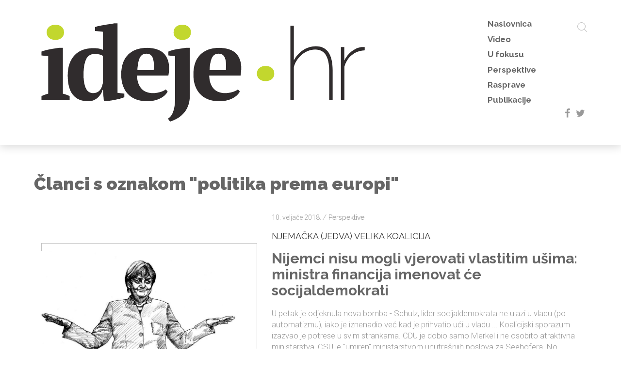

--- FILE ---
content_type: text/html; charset=UTF-8
request_url: https://ideje.hr/tag/politika-prema-europi/
body_size: 8166
content:
<!DOCTYPE html>
<html lang="en">
<head>
<meta http-equiv="X-UA-Compatible" content="IE=edge">
<meta charset="utf-8">
<meta name="viewport" content="width=device-width, initial-scale=1">
<link rel="stylesheet" href="//fonts.googleapis.com/css?family=Raleway:300,400,700,900|Roboto:300,400&amp;subset=latin-ext">
<link rel="stylesheet" href="//cdn.jsdelivr.net/bootstrap/3.3.6/css/bootstrap.min.css">
<link rel="stylesheet" href="//cdn.jsdelivr.net/gh/greghub/green-audio-player/dist/css/green-audio-player.min.css">
<!-- <link rel="stylesheet" href="https://ideje.hr/wp-content/themes/ideje/js/swiper.min.css"> -->
<!-- <link rel="stylesheet" href="https://ideje.hr/wp-content/themes/ideje/js/chartist.min.css"> -->
<link rel="stylesheet" type="text/css" href="//ideje.hr/wp-content/cache/wpfc-minified/lksc4fhe/7ns7q.css" media="all"/>
<!-- <link rel="stylesheet" href="https://ideje.hr/wp-content/themes/ideje/print.css" media="print"> -->
<link rel="stylesheet" type="text/css" href="//ideje.hr/wp-content/cache/wpfc-minified/6w7i1nvw/7ns7q.css" media="print"/>
<!-- <link rel="stylesheet" href="https://ideje.hr/wp-content/themes/ideje/style.css?v=20170404141659"> -->
<link rel="stylesheet" type="text/css" href="//ideje.hr/wp-content/cache/wpfc-minified/kqfz1p9t/7ns7q.css" media="all"/>
<link rel="shortcut icon" href="https://ideje.hr/wp-content/themes/ideje/favicon.ico">
<meta name='robots' content='index, follow, max-image-preview:large, max-snippet:-1, max-video-preview:-1' />
<!-- This site is optimized with the Yoast SEO plugin v26.7 - https://yoast.com/wordpress/plugins/seo/ -->
<title>politika prema europi &#8212; Ideje.hr</title>
<link rel="canonical" href="https://ideje.hr/tag/politika-prema-europi/" />
<meta property="og:locale" content="hr_HR" />
<meta property="og:type" content="article" />
<meta property="og:title" content="politika prema europi &#8212; Ideje.hr" />
<meta property="og:url" content="https://ideje.hr/tag/politika-prema-europi/" />
<meta property="og:site_name" content="Ideje.hr" />
<meta name="twitter:card" content="summary_large_image" />
<meta name="twitter:site" content="@IdejeHr" />
<script type="application/ld+json" class="yoast-schema-graph">{"@context":"https://schema.org","@graph":[{"@type":"CollectionPage","@id":"https://ideje.hr/tag/politika-prema-europi/","url":"https://ideje.hr/tag/politika-prema-europi/","name":"politika prema europi &#8212; Ideje.hr","isPartOf":{"@id":"https://ideje.hr/#website"},"primaryImageOfPage":{"@id":"https://ideje.hr/tag/politika-prema-europi/#primaryimage"},"image":{"@id":"https://ideje.hr/tag/politika-prema-europi/#primaryimage"},"thumbnailUrl":"https://ideje.hr/wp-content/uploads/2018/02/merkel-crtež.jpg","breadcrumb":{"@id":"https://ideje.hr/tag/politika-prema-europi/#breadcrumb"},"inLanguage":"hr"},{"@type":"ImageObject","inLanguage":"hr","@id":"https://ideje.hr/tag/politika-prema-europi/#primaryimage","url":"https://ideje.hr/wp-content/uploads/2018/02/merkel-crtež.jpg","contentUrl":"https://ideje.hr/wp-content/uploads/2018/02/merkel-crtež.jpg","width":960,"height":530},{"@type":"BreadcrumbList","@id":"https://ideje.hr/tag/politika-prema-europi/#breadcrumb","itemListElement":[{"@type":"ListItem","position":1,"name":"Početna stranica","item":"https://ideje.hr/"},{"@type":"ListItem","position":2,"name":"politika prema europi"}]},{"@type":"WebSite","@id":"https://ideje.hr/#website","url":"https://ideje.hr/","name":"Ideje.hr","description":"","publisher":{"@id":"https://ideje.hr/#organization"},"potentialAction":[{"@type":"SearchAction","target":{"@type":"EntryPoint","urlTemplate":"https://ideje.hr/?s={search_term_string}"},"query-input":{"@type":"PropertyValueSpecification","valueRequired":true,"valueName":"search_term_string"}}],"inLanguage":"hr"},{"@type":"Organization","@id":"https://ideje.hr/#organization","name":"Ideje.hr","url":"https://ideje.hr/","logo":{"@type":"ImageObject","inLanguage":"hr","@id":"https://ideje.hr/#/schema/logo/image/","url":"https://ideje.hr/wp-content/uploads/2017/03/ideje.jpg","contentUrl":"https://ideje.hr/wp-content/uploads/2017/03/ideje.jpg","width":2200,"height":1382,"caption":"Ideje.hr"},"image":{"@id":"https://ideje.hr/#/schema/logo/image/"},"sameAs":["https://www.facebook.com/ideje.hr","https://x.com/IdejeHr"]}]}</script>
<!-- / Yoast SEO plugin. -->
<link rel='dns-prefetch' href='//cdn.jsdelivr.net' />
<link rel='dns-prefetch' href='//www.youtube.com' />
<style id='wp-img-auto-sizes-contain-inline-css' type='text/css'>
img:is([sizes=auto i],[sizes^="auto," i]){contain-intrinsic-size:3000px 1500px}
/*# sourceURL=wp-img-auto-sizes-contain-inline-css */
</style>
<!-- <link rel='stylesheet' id='responsive-lightbox-swipebox-css' href='https://ideje.hr/wp-content/plugins/responsive-lightbox/assets/swipebox/swipebox.min.css?ver=1.5.2' type='text/css' media='all' /> -->
<!-- <link rel='stylesheet' id='wp-postratings-css' href='https://ideje.hr/wp-content/plugins/wp-postratings/css/postratings-css.css?ver=1.91.2' type='text/css' media='all' /> -->
<!-- <link rel='stylesheet' id='newsletter-css' href='https://ideje.hr/wp-content/plugins/newsletter/style.css?ver=9.1.1' type='text/css' media='all' /> -->
<link rel="stylesheet" type="text/css" href="//ideje.hr/wp-content/cache/wpfc-minified/laxvpiul/7ns7q.css" media="all"/>
<script type="text/javascript" src="https://cdn.jsdelivr.net/g/jquery@2.2.4,bootstrap@3.3.6,flexibility@2.0.1?ver=1" id="jquery-js"></script>
<script src='//ideje.hr/wp-content/cache/wpfc-minified/1zsrr1v2/7ns7q.js' type="text/javascript"></script>
<!-- <script type="text/javascript" src="https://ideje.hr/wp-content/plugins/responsive-lightbox/assets/dompurify/purify.min.js?ver=3.3.1" id="dompurify-js"></script> -->
<script type="text/javascript" id="responsive-lightbox-sanitizer-js-before">
/* <![CDATA[ */
window.RLG = window.RLG || {}; window.RLG.sanitizeAllowedHosts = ["youtube.com","www.youtube.com","youtu.be","vimeo.com","player.vimeo.com"];
//# sourceURL=responsive-lightbox-sanitizer-js-before
/* ]]> */
</script>
<script src='//ideje.hr/wp-content/cache/wpfc-minified/egl42ds0/7ns7q.js' type="text/javascript"></script>
<!-- <script type="text/javascript" src="https://ideje.hr/wp-content/plugins/responsive-lightbox/js/sanitizer.js?ver=2.6.1" id="responsive-lightbox-sanitizer-js"></script> -->
<!-- <script type="text/javascript" src="https://ideje.hr/wp-content/plugins/responsive-lightbox/assets/swipebox/jquery.swipebox.min.js?ver=1.5.2" id="responsive-lightbox-swipebox-js"></script> -->
<!-- <script type="text/javascript" src="https://ideje.hr/wp-includes/js/underscore.min.js?ver=1.13.7" id="underscore-js"></script> -->
<!-- <script type="text/javascript" src="https://ideje.hr/wp-content/plugins/responsive-lightbox/assets/infinitescroll/infinite-scroll.pkgd.min.js?ver=4.0.1" id="responsive-lightbox-infinite-scroll-js"></script> -->
<script type="text/javascript" id="responsive-lightbox-js-before">
/* <![CDATA[ */
var rlArgs = {"script":"swipebox","selector":"lightbox","customEvents":"","activeGalleries":true,"animation":true,"hideCloseButtonOnMobile":false,"removeBarsOnMobile":false,"hideBars":true,"hideBarsDelay":5000,"videoMaxWidth":1080,"useSVG":true,"loopAtEnd":false,"woocommerce_gallery":false,"ajaxurl":"https:\/\/ideje.hr\/wp-admin\/admin-ajax.php","nonce":"acacdd20fd","preview":false,"postId":3056,"scriptExtension":false};
//# sourceURL=responsive-lightbox-js-before
/* ]]> */
</script>
<script src='//ideje.hr/wp-content/cache/wpfc-minified/kxz6taoh/7ns7q.js' type="text/javascript"></script>
<!-- <script type="text/javascript" src="https://ideje.hr/wp-content/plugins/responsive-lightbox/js/front.js?ver=2.6.1" id="responsive-lightbox-js"></script> -->
<script type="text/javascript" src="https://cdn.jsdelivr.net/gh/greghub/green-audio-player/dist/js/green-audio-player.min.js?ver=1" id="greenaudio-js"></script>
<script src='//ideje.hr/wp-content/cache/wpfc-minified/7c66kdg8/7ns7q.js' type="text/javascript"></script>
<!-- <script type="text/javascript" src="https://ideje.hr/wp-content/themes/ideje/js/swiper.min.js?ver=1" id="swiper-js"></script> -->
<script type="text/javascript" src="https://www.youtube.com/iframe_api?ver=20251106102829" id="ytiframe-js"></script>
<script src='//ideje.hr/wp-content/cache/wpfc-minified/def5hm6c/7ns7q.js' type="text/javascript"></script>
<!-- <script type="text/javascript" src="https://ideje.hr/wp-content/themes/ideje/js/required.js?ver=20251106102829" id="requiredjs-js"></script> -->
<script async src="https://www.googletagmanager.com/gtag/js?id=G-MHQ7TNESX5"></script>
<script>
window.dataLayer = window.dataLayer || [];
function gtag(){dataLayer.push(arguments);}
gtag('js', new Date());
gtag('config', 'G-MHQ7TNESX5');
</script>
</head>
<body class="transition">
<header class="transition">
<div class="container">
<div class="row">
<div class="col-xs-12">
<!-- <a href="/" class="logo transition">ideje<span>.<span>hr</span></span></a> -->
<a href="/" class="logo transition">
<svg version="1.1" xmlns="http://www.w3.org/2000/svg" width="1048px" height="342px" viewBox="44.43 250.695 1048 342">
<path fill="#302C2D" d="M154.553,510.173H67.594v-11.969c3.157-1.707,6.4-3.115,9.771-4.268c3.35-1.174,7.02-2.262,11.029-3.328
v-115.91l-20.801-2.539v-11.947c3.157-1.28,7.083-2.539,11.819-3.798c4.715-1.259,9.729-2.347,14.955-3.307
c5.248-0.96,10.41-1.771,15.468-2.539c5.014-0.726,9.43-1.302,13.228-1.707h10.688v141.747c4.203,1.066,8,2.176,11.35,3.328
c3.371,1.152,6.528,2.58,9.451,4.268V510.173L154.553,510.173z"/>
<path fill="#C2D72E" d="M83.68,300.967c0-7.36,2.475-13.121,7.445-17.345c4.993-4.182,11.414-6.315,19.309-6.315
c7.915,0,14.336,2.134,19.309,6.315c4.991,4.224,7.487,9.984,7.487,17.345c0,7.146-2.496,12.801-7.487,17.004
c-4.973,4.224-11.394,6.314-19.309,6.314c-7.895,0-14.314-2.091-19.309-6.314C86.154,313.768,83.68,308.113,83.68,300.967z"/>
<path fill="#302C2D" d="M256.02,478.982c-1.065,4.629-2.965,9.023-5.675,13.248c-2.752,4.182-5.995,7.914-9.771,11.18
c-3.776,3.242-8.087,5.803-12.93,7.723c-4.822,1.879-9.964,2.816-15.426,2.816c-20.801,0-36.588-6.549-47.426-19.67
c-10.817-13.143-16.215-33.262-16.215-60.334c0-13.89,1.898-26.028,5.653-36.419c3.797-10.39,9.088-19.158,15.938-26.305
c6.806-7.126,15.041-12.503,24.705-16.065c9.665-3.563,20.396-5.354,32.15-5.354c3.776,0,6.978,0.085,9.602,0.298
c2.646,0.214,5.057,0.47,7.254,0.812c2.197,0.298,4.31,0.811,6.313,1.578c2.007,0.726,4.246,1.515,6.765,2.347v-55.769L233,296.551
v-11.969c2.966-1.259,6.977-2.411,12.14-3.478s10.562-2.049,16.235-2.987c5.652-0.938,11.222-1.835,16.684-2.688
c5.462-0.811,9.984-1.578,13.568-2.197h10.688v214.562l20.802,2.539v11.029c-2.923,1.473-6.721,2.814-11.329,4.096
c-4.629,1.26-9.473,2.412-14.484,3.457c-5.057,1.066-9.921,1.941-14.679,2.688c-4.715,0.727-8.642,1.303-11.798,1.729h-10.71
l-2.858-34.35H256.02L256.02,478.982z M227.347,488.753c7.36,0,13.525-2.305,18.582-6.934c5.057-4.609,8.726-12.502,11.03-23.641
V373.44c-2.753-1.707-6.146-3.052-10.221-4.097c-4.116-1.066-9.217-1.579-15.297-1.579c-12.203,0-20.929,5.505-26.155,16.534
c-5.248,11.03-7.872,27.053-7.872,48.067c0,17.004,2.304,30.658,6.934,40.963C208.956,483.611,216.615,488.753,227.347,488.753z"/>
<path fill="#302C2D" d="M457.056,483.718c-1.707,3.562-4.374,7.189-8.044,10.859c-3.69,3.67-8.192,6.934-13.547,9.77
c-5.377,2.838-11.542,5.164-18.604,6.936c-7.02,1.77-14.636,2.666-22.85,2.666c-13.015,0-24.557-1.941-34.647-5.824
s-18.476-9.451-25.195-16.705c-6.741-7.254-11.819-15.895-15.275-25.984c-3.479-10.07-5.205-21.42-5.205-34.027
c0-26.904,7.019-47.364,21.1-61.444c14.081-14.06,33.623-21.101,58.605-21.101c10.73,0,20.759,1.451,30.082,4.396
c9.366,2.944,17.132,7.766,23.34,14.507c6.188,6.699,10.497,15.532,12.907,26.455c2.411,10.924,2.24,24.258-0.469,40.023h-96.731
c0.214,16.6,4.459,29.826,12.759,39.705c8.299,9.877,20.523,14.805,36.718,14.805c6.911,0,14.122-1.045,21.59-3.156
c7.425-2.111,13.271-4.844,17.451-8.191L457.056,483.718z M391.964,366.826c-4.183,0-7.896,0.726-11.138,2.176
c-3.222,1.494-6.038,4.182-8.447,8.064c-2.391,3.884-4.331,9.132-5.782,15.745c-1.45,6.614-2.496,14.978-3.136,25.047h50.435
c1.451-16.385,0.512-28.993-2.838-37.805C407.707,371.222,401.351,366.826,391.964,366.826z"/>
<path fill="#302C2D" d="M480.054,374.699l-20.801-2.539v-11.947c3.156-1.494,7.019-2.859,11.67-4.118
c4.607-1.259,9.536-2.368,14.783-3.307c5.271-0.938,10.477-1.728,15.597-2.347c5.163-0.64,9.622-1.174,13.42-1.579h10.688v147.765
c0,9.898-1.216,18.688-3.627,26.475c-2.411,7.768-5.547,14.486-9.451,20.162c-3.883,5.674-8.191,10.496-12.906,14.508
c-4.736,3.969-9.346,7.297-13.867,9.898c-4.523,2.646-8.662,4.693-12.438,6.145c-3.798,1.494-6.741,2.518-8.812,3.158l-6.314-9.451
c2.519-1.26,5.035-3.309,7.573-6.145c2.496-2.838,4.864-6.785,7.063-11.842c2.219-5.035,4.011-11.393,5.354-19.072
c1.365-7.682,2.069-17.025,2.069-27.949V374.699z"/>
<path fill="#C2D72E" d="M475.317,300.967c0-7.36,2.496-13.121,7.467-17.345c4.973-4.182,11.414-6.315,19.31-6.315
c7.894,0,14.336,2.134,19.308,6.315c4.971,4.224,7.488,9.984,7.488,17.345c0,7.146-2.519,12.801-7.488,17.004
c-4.972,4.224-11.414,6.314-19.308,6.314c-7.896,0-14.337-2.091-19.31-6.314C477.813,313.768,475.317,308.113,475.317,300.967z"/>
<path fill="#302C2D" d="M679.787,483.718c-1.686,3.562-4.353,7.189-8.021,10.859c-3.69,3.67-8.192,6.934-13.568,9.77
c-5.354,2.838-11.521,5.164-18.582,6.936c-7.02,1.77-14.636,2.666-22.85,2.666c-13.015,0-24.557-1.941-34.646-5.824
c-10.091-3.883-18.477-9.451-25.196-16.705c-6.741-7.254-11.819-15.895-15.275-25.984c-3.478-10.07-5.205-21.42-5.205-34.027
c0-26.904,7.02-47.364,21.101-61.444c14.081-14.06,33.602-21.101,58.604-21.101c10.731,0,20.759,1.451,30.082,4.396
c9.366,2.944,17.132,7.766,23.34,14.507c6.188,6.699,10.477,15.532,12.887,26.455c2.41,10.924,2.262,24.258-0.447,40.023h-96.731
c0.214,16.6,4.459,29.826,12.759,39.705c8.3,9.877,20.523,14.805,36.717,14.805c6.913,0,14.124-1.045,21.591-3.156
c7.425-2.111,13.271-4.844,17.452-8.191L679.787,483.718z M614.718,366.826c-4.183,0-7.896,0.726-11.138,2.176
c-3.222,1.494-6.037,4.182-8.448,8.064c-2.39,3.884-4.33,9.132-5.781,15.745c-1.451,6.614-2.496,14.978-3.136,25.047h50.435
c1.45-16.385,0.512-28.993-2.838-37.805C630.462,371.222,624.104,366.826,614.718,366.826z"/>
<path fill="#302C2D" d="M966.16,510.173h-10.71v-91.376c0-43.266-14.38-64.899-43.182-64.899c-7.36,0-14.485,1.365-21.419,4.097
c-6.936,2.73-13.355,6.507-19.223,11.35c-5.867,4.821-11.03,10.539-15.446,17.153c-4.396,6.613-7.659,13.718-9.771,21.292v102.383
h-10.71V280.165h10.71v107.121c3.371-6.507,7.531-12.438,12.438-17.793c4.949-5.355,10.368-9.921,16.234-13.718
c5.909-3.776,12.141-6.699,18.754-8.812c6.635-2.112,13.397-3.157,20.332-3.157c17.644,0,30.722,6.421,39.233,19.222
c8.512,12.822,12.758,30.979,12.758,54.531L966.16,510.173L966.16,510.173z"/>
<path fill="#302C2D" d="M1065.089,356.415c-15.104,0.64-28.227,5.419-39.384,14.337c-11.137,8.918-18.901,21.057-23.298,36.396
v103.023h-10.73V346.324h10.411v41.602c5.676-11.542,13.228-21.014,22.699-28.354c9.431-7.36,19.521-11.67,30.231-12.929
c2.091-0.213,4.054-0.319,5.846-0.319c1.771,0,3.179,0,4.224,0L1065.089,356.415L1065.089,356.415z"/>
<path fill="#C2D72E" d="M732.441,428.419c0-7.36,2.496-13.121,7.467-17.345c4.972-4.182,11.414-6.294,19.309-6.294
s14.337,2.112,19.308,6.294c4.972,4.225,7.489,9.984,7.489,17.345c0,7.146-2.519,12.822-7.489,17.004
c-4.971,4.225-11.413,6.314-19.308,6.314s-14.337-2.092-19.309-6.314C734.938,441.242,732.441,435.566,732.441,428.419z"/>
</svg>
</a>
<nav>
<ul class="transition">
<li id="menu-item-4" class="menu-item menu-item-type-custom menu-item-object-custom menu-item-4"><a href="/">Naslovnica</a></li>
<li id="menu-item-28662" class="menu-item menu-item-type-taxonomy menu-item-object-category menu-item-28662"><a href="https://ideje.hr/category/video/">Video</a></li>
<li id="menu-item-41" class="menu-item menu-item-type-taxonomy menu-item-object-category menu-item-41"><a href="https://ideje.hr/category/aktualno/">U fokusu</a></li>
<li id="menu-item-42" class="menu-item menu-item-type-taxonomy menu-item-object-category menu-item-42"><a href="https://ideje.hr/category/clanci/">Perspektive</a></li>
<li id="menu-item-45" class="menu-item menu-item-type-taxonomy menu-item-object-category menu-item-45"><a href="https://ideje.hr/category/rasprave/">Rasprave</a></li>
<li id="menu-item-44" class="menu-item menu-item-type-taxonomy menu-item-object-category menu-item-44"><a href="https://ideje.hr/category/publikacije/">Publikacije</a></li>
</ul>
<a href="#" class="mobile-nav transition">&equiv;</a>
<a href="#" id="nav-icon">
<span></span>
<span></span>
<span></span>
<span></span>
</a>
<a href="/?s" class="search-button transition">
<svg version="1.1" xmlns="http://www.w3.org/2000/svg" width="20px" height="20px" viewBox="0 0 451 451">
<g>
<path d="M447.05,428l-109.6-109.6c29.4-33.8,47.2-77.9,47.2-126.1C384.65,86.2,298.35,0,192.35,0C86.25,0,0.05,86.3,0.05,192.3s86.3,192.3,192.3,192.3c48.2,0,92.3-17.8,126.1-47.2L428.05,447c2.6,2.6,6.1,4,9.5,4s6.9-1.3,9.5-4C452.25,441.8,452.25,433.2,447.05,428z M26.95,192.3c0-91.2,74.2-165.3,165.3-165.3c91.2,0,165.3,74.2,165.3,165.3s-74.1,165.4-165.3,165.4C101.15,357.7,26.95,283.5,26.95,192.3z"/>
</g>
</svg>
</a>
<div class="social transition">
<a href="//facebook.com/ideje.hr" target="_blank">f</a>
<a href="//twitter.com" target="_blank">t</a>
</div>
</nav>
</div>
</div>
</div>
</header>
<div class="container categories transition">
<div class="row extrapadded">
<div class="col-xs-12">
<h1>
Članci s oznakom "politika prema europi"			</h1>
</div>
<div class="col-xs-12 vijest">
<a href="https://ideje.hr/nijemci-nisu-mogli-vjerovati-vlastitim-usima-ministra-financija-imenovat-ce-socijaldemokrati/">
<div class="image transition">
<div class="image-background transition">
<img src="https://ideje.hr/wp-content/uploads/2018/02/merkel-crtež-900x530.jpg" class="transition">
</div>
</div>
</a>
<div class="content">
<p class="datum">10. veljače 2018. <span> / </span><a href="https://ideje.hr/category/clanci/" rel="category tag">Perspektive</a></p>
<div>
<h3 class="text-uppercase">njemačka (jedva) velika koalicija</h3>
<h2><a href="https://ideje.hr/nijemci-nisu-mogli-vjerovati-vlastitim-usima-ministra-financija-imenovat-ce-socijaldemokrati/">Nijemci nisu mogli vjerovati vlastitim ušima: ministra financija imenovat će socijaldemokrati</a></h2>
<p>U petak je odjeknula nova bomba - Schulz, lider socijaldemokrata ne ulazi u vladu (po automatizmu), iako je iznenadio već kad je prihvatio ući u vladu ... Koalicijski sporazum izazvao je potrese u svim strankama. CDU je dobio samo Merkel i ne osobito atraktivna ministarstva, CSU je "umiren" ministarstvom unutrašnjih poslova za Seehofera. No najviše je prepirke oko velikih zaokreta u politici prema Europi, politici štednje i prema transferu novca u specifična područja koja muče Nijemce</p>
<a href="/autorski-clanci/?Anđelko Šubić" class="autor transition">
<img width="150" height="150" src="https://ideje.hr/wp-content/uploads/2017/08/Šuba-150x150.jpg" class="attachment-thumbnail" alt="" title="" style="" decoding="async" />						Anđelko Šubić					</a>
</div>
</div>
</div>
<div class="col-xs-12">
<div class="navigation"></div>		</div>
</div>
</div>
<script type="speculationrules">
{"prefetch":[{"source":"document","where":{"and":[{"href_matches":"/*"},{"not":{"href_matches":["/wp-*.php","/wp-admin/*","/wp-content/uploads/*","/wp-content/*","/wp-content/plugins/*","/wp-content/themes/ideje/*","/*\\?(.+)"]}},{"not":{"selector_matches":"a[rel~=\"nofollow\"]"}},{"not":{"selector_matches":".no-prefetch, .no-prefetch a"}}]},"eagerness":"conservative"}]}
</script>
<script type="text/javascript">
var visualizerUserInteractionEvents = [
"scroll",
"mouseover",
"keydown",
"touchmove",
"touchstart"
];
visualizerUserInteractionEvents.forEach(function(event) {
window.addEventListener(event, visualizerTriggerScriptLoader, { passive: true });
});
function visualizerTriggerScriptLoader() {
visualizerLoadScripts();
visualizerUserInteractionEvents.forEach(function(event) {
window.removeEventListener(event, visualizerTriggerScriptLoader, { passive: true });
});
}
function visualizerLoadScripts() {
document.querySelectorAll("script[data-visualizer-script]").forEach(function(elem) {
jQuery.getScript( elem.getAttribute("data-visualizer-script") )
.done( function( script, textStatus ) {
elem.setAttribute("src", elem.getAttribute("data-visualizer-script"));
elem.removeAttribute("data-visualizer-script");
setTimeout( function() {
visualizerRefreshChart();
} );
} );
});
}
function visualizerRefreshChart() {
jQuery( '.visualizer-front:not(.visualizer-chart-loaded)' ).resize();
if ( jQuery( 'div.viz-facade-loaded:not(.visualizer-lazy):empty' ).length > 0 ) {
visualizerUserInteractionEvents.forEach( function( event ) {
window.addEventListener( event, function() {
jQuery( '.visualizer-front:not(.visualizer-chart-loaded)' ).resize();
}, { passive: true } );
} );
}
}
</script>
<script type="text/javascript" id="wp-postratings-js-extra">
/* <![CDATA[ */
var ratingsL10n = {"plugin_url":"https://ideje.hr/wp-content/plugins/wp-postratings","ajax_url":"https://ideje.hr/wp-admin/admin-ajax.php","text_wait":"Please rate only 1 item at a time.","image":"stars","image_ext":"gif","max":"5","show_loading":"1","show_fading":"1","custom":"0"};
var ratings_mouseover_image=new Image();ratings_mouseover_image.src="https://ideje.hr/wp-content/plugins/wp-postratings/images/stars/rating_over.gif";;
//# sourceURL=wp-postratings-js-extra
/* ]]> */
</script>
<script type="text/javascript" src="https://ideje.hr/wp-content/plugins/wp-postratings/js/postratings-js.js?ver=1.91.2" id="wp-postratings-js"></script>
<script type="text/javascript" id="newsletter-js-extra">
/* <![CDATA[ */
var newsletter_data = {"action_url":"https://ideje.hr/wp-admin/admin-ajax.php"};
//# sourceURL=newsletter-js-extra
/* ]]> */
</script>
<script type="text/javascript" src="https://ideje.hr/wp-content/plugins/newsletter/main.js?ver=9.1.1" id="newsletter-js"></script>
<footer>
<div class="container">
<div class="row">
<div class="col-sm-6">
<h3>Prijavite se za newsletter i prvi čitajte Ideje.hr</h3>
</div>
<div class="col-sm-6">
<form action="/?na=s" onsubmit="return newsletter_check(this)" method="post" class="form">
<input type="hidden" name="nr" value="widget">
<input type="hidden" name="nl[]" value="1">
<input class="newsletter-email form-control" title="E-mail adresa" type="email" name="ne" placeholder="E-mail adresa" required="1">
<input class="newsletter-submit btn btn-success" type="submit" value="Prijavite se!">
</form>
</div>
</div>
<hr />
</div>
<div class="container">
<div class="row">
<div class="col-xs-12">
<div class="pull-left">
<a href="/" class="logo">
<svg version="1.1" xmlns="http://www.w3.org/2000/svg" width="80px" height="26px" viewBox="44.43 250.695 1048 342">
<path fill="#aeaeae" d="M154.553,510.173H67.594v-11.969c3.157-1.707,6.4-3.115,9.771-4.268c3.35-1.174,7.02-2.262,11.029-3.328
v-115.91l-20.801-2.539v-11.947c3.157-1.28,7.083-2.539,11.819-3.798c4.715-1.259,9.729-2.347,14.955-3.307
c5.248-0.96,10.41-1.771,15.468-2.539c5.014-0.726,9.43-1.302,13.228-1.707h10.688v141.747c4.203,1.066,8,2.176,11.35,3.328
c3.371,1.152,6.528,2.58,9.451,4.268V510.173L154.553,510.173z"/>
<path fill="#C2D72E" d="M83.68,300.967c0-7.36,2.475-13.121,7.445-17.345c4.993-4.182,11.414-6.315,19.309-6.315
c7.915,0,14.336,2.134,19.309,6.315c4.991,4.224,7.487,9.984,7.487,17.345c0,7.146-2.496,12.801-7.487,17.004
c-4.973,4.224-11.394,6.314-19.309,6.314c-7.895,0-14.314-2.091-19.309-6.314C86.154,313.768,83.68,308.113,83.68,300.967z"/>
<path fill="#aeaeae" d="M256.02,478.982c-1.065,4.629-2.965,9.023-5.675,13.248c-2.752,4.182-5.995,7.914-9.771,11.18
c-3.776,3.242-8.087,5.803-12.93,7.723c-4.822,1.879-9.964,2.816-15.426,2.816c-20.801,0-36.588-6.549-47.426-19.67
c-10.817-13.143-16.215-33.262-16.215-60.334c0-13.89,1.898-26.028,5.653-36.419c3.797-10.39,9.088-19.158,15.938-26.305
c6.806-7.126,15.041-12.503,24.705-16.065c9.665-3.563,20.396-5.354,32.15-5.354c3.776,0,6.978,0.085,9.602,0.298
c2.646,0.214,5.057,0.47,7.254,0.812c2.197,0.298,4.31,0.811,6.313,1.578c2.007,0.726,4.246,1.515,6.765,2.347v-55.769L233,296.551
v-11.969c2.966-1.259,6.977-2.411,12.14-3.478s10.562-2.049,16.235-2.987c5.652-0.938,11.222-1.835,16.684-2.688
c5.462-0.811,9.984-1.578,13.568-2.197h10.688v214.562l20.802,2.539v11.029c-2.923,1.473-6.721,2.814-11.329,4.096
c-4.629,1.26-9.473,2.412-14.484,3.457c-5.057,1.066-9.921,1.941-14.679,2.688c-4.715,0.727-8.642,1.303-11.798,1.729h-10.71
l-2.858-34.35H256.02L256.02,478.982z M227.347,488.753c7.36,0,13.525-2.305,18.582-6.934c5.057-4.609,8.726-12.502,11.03-23.641
V373.44c-2.753-1.707-6.146-3.052-10.221-4.097c-4.116-1.066-9.217-1.579-15.297-1.579c-12.203,0-20.929,5.505-26.155,16.534
c-5.248,11.03-7.872,27.053-7.872,48.067c0,17.004,2.304,30.658,6.934,40.963C208.956,483.611,216.615,488.753,227.347,488.753z"/>
<path fill="#aeaeae" d="M457.056,483.718c-1.707,3.562-4.374,7.189-8.044,10.859c-3.69,3.67-8.192,6.934-13.547,9.77
c-5.377,2.838-11.542,5.164-18.604,6.936c-7.02,1.77-14.636,2.666-22.85,2.666c-13.015,0-24.557-1.941-34.647-5.824
s-18.476-9.451-25.195-16.705c-6.741-7.254-11.819-15.895-15.275-25.984c-3.479-10.07-5.205-21.42-5.205-34.027
c0-26.904,7.019-47.364,21.1-61.444c14.081-14.06,33.623-21.101,58.605-21.101c10.73,0,20.759,1.451,30.082,4.396
c9.366,2.944,17.132,7.766,23.34,14.507c6.188,6.699,10.497,15.532,12.907,26.455c2.411,10.924,2.24,24.258-0.469,40.023h-96.731
c0.214,16.6,4.459,29.826,12.759,39.705c8.299,9.877,20.523,14.805,36.718,14.805c6.911,0,14.122-1.045,21.59-3.156
c7.425-2.111,13.271-4.844,17.451-8.191L457.056,483.718z M391.964,366.826c-4.183,0-7.896,0.726-11.138,2.176
c-3.222,1.494-6.038,4.182-8.447,8.064c-2.391,3.884-4.331,9.132-5.782,15.745c-1.45,6.614-2.496,14.978-3.136,25.047h50.435
c1.451-16.385,0.512-28.993-2.838-37.805C407.707,371.222,401.351,366.826,391.964,366.826z"/>
<path fill="#aeaeae" d="M480.054,374.699l-20.801-2.539v-11.947c3.156-1.494,7.019-2.859,11.67-4.118
c4.607-1.259,9.536-2.368,14.783-3.307c5.271-0.938,10.477-1.728,15.597-2.347c5.163-0.64,9.622-1.174,13.42-1.579h10.688v147.765
c0,9.898-1.216,18.688-3.627,26.475c-2.411,7.768-5.547,14.486-9.451,20.162c-3.883,5.674-8.191,10.496-12.906,14.508
c-4.736,3.969-9.346,7.297-13.867,9.898c-4.523,2.646-8.662,4.693-12.438,6.145c-3.798,1.494-6.741,2.518-8.812,3.158l-6.314-9.451
c2.519-1.26,5.035-3.309,7.573-6.145c2.496-2.838,4.864-6.785,7.063-11.842c2.219-5.035,4.011-11.393,5.354-19.072
c1.365-7.682,2.069-17.025,2.069-27.949V374.699z"/>
<path fill="#C2D72E" d="M475.317,300.967c0-7.36,2.496-13.121,7.467-17.345c4.973-4.182,11.414-6.315,19.31-6.315
c7.894,0,14.336,2.134,19.308,6.315c4.971,4.224,7.488,9.984,7.488,17.345c0,7.146-2.519,12.801-7.488,17.004
c-4.972,4.224-11.414,6.314-19.308,6.314c-7.896,0-14.337-2.091-19.31-6.314C477.813,313.768,475.317,308.113,475.317,300.967z"/>
<path fill="#aeaeae" d="M679.787,483.718c-1.686,3.562-4.353,7.189-8.021,10.859c-3.69,3.67-8.192,6.934-13.568,9.77
c-5.354,2.838-11.521,5.164-18.582,6.936c-7.02,1.77-14.636,2.666-22.85,2.666c-13.015,0-24.557-1.941-34.646-5.824
c-10.091-3.883-18.477-9.451-25.196-16.705c-6.741-7.254-11.819-15.895-15.275-25.984c-3.478-10.07-5.205-21.42-5.205-34.027
c0-26.904,7.02-47.364,21.101-61.444c14.081-14.06,33.602-21.101,58.604-21.101c10.731,0,20.759,1.451,30.082,4.396
c9.366,2.944,17.132,7.766,23.34,14.507c6.188,6.699,10.477,15.532,12.887,26.455c2.41,10.924,2.262,24.258-0.447,40.023h-96.731
c0.214,16.6,4.459,29.826,12.759,39.705c8.3,9.877,20.523,14.805,36.717,14.805c6.913,0,14.124-1.045,21.591-3.156
c7.425-2.111,13.271-4.844,17.452-8.191L679.787,483.718z M614.718,366.826c-4.183,0-7.896,0.726-11.138,2.176
c-3.222,1.494-6.037,4.182-8.448,8.064c-2.39,3.884-4.33,9.132-5.781,15.745c-1.451,6.614-2.496,14.978-3.136,25.047h50.435
c1.45-16.385,0.512-28.993-2.838-37.805C630.462,371.222,624.104,366.826,614.718,366.826z"/>
<path fill="#aeaeae" d="M966.16,510.173h-10.71v-91.376c0-43.266-14.38-64.899-43.182-64.899c-7.36,0-14.485,1.365-21.419,4.097
c-6.936,2.73-13.355,6.507-19.223,11.35c-5.867,4.821-11.03,10.539-15.446,17.153c-4.396,6.613-7.659,13.718-9.771,21.292v102.383
h-10.71V280.165h10.71v107.121c3.371-6.507,7.531-12.438,12.438-17.793c4.949-5.355,10.368-9.921,16.234-13.718
c5.909-3.776,12.141-6.699,18.754-8.812c6.635-2.112,13.397-3.157,20.332-3.157c17.644,0,30.722,6.421,39.233,19.222
c8.512,12.822,12.758,30.979,12.758,54.531L966.16,510.173L966.16,510.173z"/>
<path fill="#aeaeae" d="M1065.089,356.415c-15.104,0.64-28.227,5.419-39.384,14.337c-11.137,8.918-18.901,21.057-23.298,36.396
v103.023h-10.73V346.324h10.411v41.602c5.676-11.542,13.228-21.014,22.699-28.354c9.431-7.36,19.521-11.67,30.231-12.929
c2.091-0.213,4.054-0.319,5.846-0.319c1.771,0,3.179,0,4.224,0L1065.089,356.415L1065.089,356.415z"/>
<path fill="#C2D72E" d="M732.441,428.419c0-7.36,2.496-13.121,7.467-17.345c4.972-4.182,11.414-6.294,19.309-6.294
s14.337,2.112,19.308,6.294c4.972,4.225,7.489,9.984,7.489,17.345c0,7.146-2.519,12.822-7.489,17.004
c-4.971,4.225-11.413,6.314-19.308,6.314s-14.337-2.092-19.309-6.314C734.938,441.242,732.441,435.566,732.441,428.419z"/>
</svg>
</a>
<p>Ideje.hr 2026. Sva prava pridržana</p>
</div>
<div class="pull-right text-right social">
<a href="//facebook.com/ideje.hr" target="_blank">f</a>
<a href="//twitter.com" target="_blank">t</a>
<p><a href="/impressum/">Impressum</a></p>
</div>
</div>
</div>
</div>
</footer>
<a href="#" class="goto-top">
<svg xmlns="http://www.w3.org/2000/svg" width="26px" height="19px" viewBox="0 0 26 19">
<g>
<path d="M16.965,0.552c-0.344-0.354-0.914-0.354-1.27,0c-0.344,0.344-0.344,0.914,0,1.258l6.438,6.437H0.891C0.395,8.247,0,8.642,0,9.138C0,9.63,0.395,10.04,0.891,10.04h21.242l-6.438,6.422c-0.344,0.356-0.344,0.931,0,1.271c0.354,0.354,0.926,0.354,1.27,0l7.961-7.96c0.355-0.344,0.355-0.914,0-1.254L16.965,0.552z"></path>
</g>
</svg>
</a>
</body>
</html><!-- WP Fastest Cache file was created in 0.064 seconds, on January 20, 2026 @ 18:43 --><!-- need to refresh to see cached version -->

--- FILE ---
content_type: application/javascript
request_url: https://ideje.hr/wp-content/cache/wpfc-minified/def5hm6c/7ns7q.js
body_size: 1186
content:
// source --> https://ideje.hr/wp-content/themes/ideje/js/required.js?ver=20251106102829 
var players = [];

$(window).load(function(){

	var swiper = new Swiper(".swiper-videos", {
		slidesPerView: 1,
		spaceBetween: 0,
		// loop: true,
		navigation: {
			nextEl: ".swiper-button-next",
			prevEl: ".swiper-button-prev",
		},
		breakpoints: {
			500: {
				pagination: {
					el: ".swiper-pagination",
					clickable: true
				},
				slidesPerView: 'auto', 
				// centeredSlides: true,
			},
		},
	});

	GreenAudioPlayer.init({
		selector: '.podcast-player',
		stopOthersOnPlay: true
	});

	$('.podcast-link').on('click', function(e){
		e.preventDefault();
	});

	$('.article').on('click', '[data-toggle-trigger]', function(e){
		e.preventDefault();
		id = $(this).data('toggle-trigger');
		$('[data-toggle-target="' + id + '"]').toggle();
		$('[data-toggle-trigger="' + id + '"]').toggle();
	});

	if($('.chart').length > 0){

		var chartData = {
			series: [ [5, 4, 3, 7, 5, 10, 3, 4, 8, 10, 6, 8] ]
		};

		var chartOptions = {
			height: 300,
			seriesBarDistance: 10,
			ticks: [1, 2, 3, 4, 5, 6, 7, 8, 9, 10]
		};

		var chartResponsiveOptions = [ ['screen and (max-width: 640px)'] ];

		new Chartist.Bar('.chart', chartData, chartOptions, chartResponsiveOptions);
	}

	$('.goto-top').click(function(event) {
		event.preventDefault();

		$('html, body').stop().animate({
			scrollTop: 40
		}, '500', 'swing');
	});

	if($(window).width() > 767) {

		$('.mobile-nav').on('click', function(e){
			e.preventDefault();
			$('header').removeClass('small-header');
			$('body').removeClass('header-offset');
		});
	} else {
		$('#nav-icon').on('click', function(e){
			e.preventDefault();

			$(this).toggleClass('open')
			$('header nav ul').toggleClass('menu-open');
		});
	}

}).scroll(function(){

	var scrollTop = $(window).scrollTop();

	if(scrollTop > 1){

		// console.log("scroll");

		$('header').addClass('small-header');
		$('.sidebar-wrapper').addClass('fixed').css({
			'top': scrollTop - 30
		});
		$('body').addClass('header-offset');

	} else {

		$('header').removeClass('small-header');
		$('.sidebar-wrapper').removeClass('fixed').css({
			'top': '0px'
		});
		$('body').removeClass('header-offset');
	}

	if(scrollTop > 800) {
		$('.goto-top').fadeIn();
	} else {
		$('.goto-top').fadeOut();
	}
});

function onYouTubeIframeAPIReady(){
	document.querySelectorAll('.yt-video').forEach(function(element) {
		var ytid = element.id;
		players.push(new YT.Player(ytid, { events: {'onStateChange': onPlayerStateChange} }));
	});
}

function onPlayerStateChange(event) {
  if (event.data == YT.PlayerState.PLAYING) {
    players.forEach(function(player) {
      if (player !== event.target) {
        player.pauseVideo();
      }
    });
  }
};